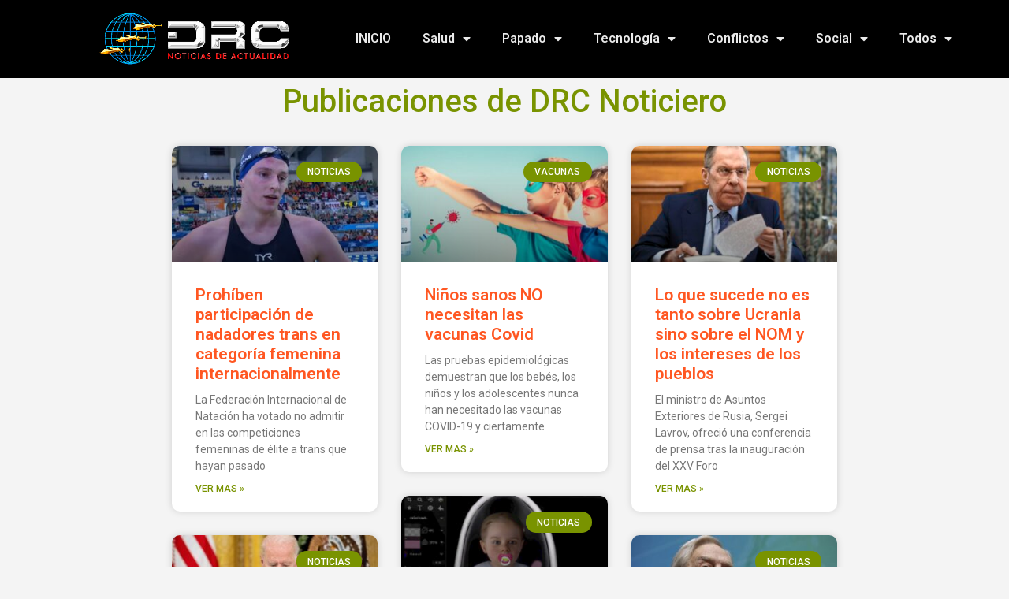

--- FILE ---
content_type: text/html; charset=UTF-8
request_url: https://drcnoticiero.com/author/drc-noticiero/page/249/
body_size: 14635
content:
<!doctype html><html lang="es"><head><meta charset="UTF-8"><meta name="viewport" content="width=device-width, initial-scale=1"><link rel="profile" href="https://gmpg.org/xfn/11"><meta name='robots' content='index, follow, max-image-preview:large, max-snippet:-1, max-video-preview:-1' /><meta property="og:title" content="DRC Noticiero"/><meta property="og:description" content="Noticias de Actualidad"/><meta property="og:image" content="https://drcnoticiero.com/wp-content/uploads/2022/07/lia-thomas-tras-ganar-las-500-yardas-libres.jpeg"/><meta property="og:image:width" content="1200" /><meta property="og:image:height" content="675" /><meta property="og:type" content="article"/><meta property="og:article:published_time" content="2022-07-13 21:28:07"/><meta property="og:article:modified_time" content="2022-07-15 22:27:01"/><meta property="og:article:tag" content="internacional"/><meta property="og:article:tag" content="nadadores"/><meta property="og:article:tag" content="trans"/><meta name="twitter:card" content="summary"><meta name="twitter:title" content="DRC Noticiero"/><meta name="twitter:description" content="Noticias de Actualidad"/><meta name="twitter:image" content="https://drcnoticiero.com/wp-content/uploads/2022/07/lia-thomas-tras-ganar-las-500-yardas-libres.jpeg"/><link media="all" href="https://drcnoticiero.com/wp-content/cache/autoptimize/css/autoptimize_54dd2fd383ec1c0e369260fe1c75403a.css" rel="stylesheet"><title>DRC Noticiero, autor en DRC Noticiero - Página 249 de 315</title><link rel="canonical" href="https://drcnoticiero.com/author/drc-noticiero/page/249/" /><link rel="prev" href="https://drcnoticiero.com/author/drc-noticiero/page/248/" /><link rel="next" href="https://drcnoticiero.com/author/drc-noticiero/page/250/" /><meta property="og:url" content="https://drcnoticiero.com/author/drc-noticiero/" /><meta property="og:site_name" content="DRC Noticiero" /><meta property="og:image" content="https://secure.gravatar.com/avatar/048936869054b65e0dd46d3d1a814e12?s=500&d=mm&r=g" /> <script type="application/ld+json" class="yoast-schema-graph">{"@context":"https://schema.org","@graph":[{"@type":"ProfilePage","@id":"https://drcnoticiero.com/author/drc-noticiero/","url":"https://drcnoticiero.com/author/drc-noticiero/page/249/","name":"DRC Noticiero, autor en DRC Noticiero - Página 249 de 315","isPartOf":{"@id":"https://drcnoticiero.com/#website"},"primaryImageOfPage":{"@id":"https://drcnoticiero.com/author/drc-noticiero/page/249/#primaryimage"},"image":{"@id":"https://drcnoticiero.com/author/drc-noticiero/page/249/#primaryimage"},"thumbnailUrl":"https://drcnoticiero.com/wp-content/uploads/2022/07/lia-thomas-tras-ganar-las-500-yardas-libres.jpeg","breadcrumb":{"@id":"https://drcnoticiero.com/author/drc-noticiero/page/249/#breadcrumb"},"inLanguage":"es","potentialAction":[{"@type":"ReadAction","target":["https://drcnoticiero.com/author/drc-noticiero/page/249/"]}]},{"@type":"ImageObject","inLanguage":"es","@id":"https://drcnoticiero.com/author/drc-noticiero/page/249/#primaryimage","url":"https://drcnoticiero.com/wp-content/uploads/2022/07/lia-thomas-tras-ganar-las-500-yardas-libres.jpeg","contentUrl":"https://drcnoticiero.com/wp-content/uploads/2022/07/lia-thomas-tras-ganar-las-500-yardas-libres.jpeg","width":1200,"height":675},{"@type":"BreadcrumbList","@id":"https://drcnoticiero.com/author/drc-noticiero/page/249/#breadcrumb","itemListElement":[{"@type":"ListItem","position":1,"name":"Portada","item":"https://drcnoticiero.com/"},{"@type":"ListItem","position":2,"name":"Archivo de DRC Noticiero"}]},{"@type":"WebSite","@id":"https://drcnoticiero.com/#website","url":"https://drcnoticiero.com/","name":"DRC Noticiero","description":"Noticias de Actualidad","publisher":{"@id":"https://drcnoticiero.com/#organization"},"potentialAction":[{"@type":"SearchAction","target":{"@type":"EntryPoint","urlTemplate":"https://drcnoticiero.com/?s={search_term_string}"},"query-input":{"@type":"PropertyValueSpecification","valueRequired":true,"valueName":"search_term_string"}}],"inLanguage":"es"},{"@type":"Organization","@id":"https://drcnoticiero.com/#organization","name":"Darío Raá","url":"https://drcnoticiero.com/","logo":{"@type":"ImageObject","inLanguage":"es","@id":"https://drcnoticiero.com/#/schema/logo/image/","url":"https://darioraa.com/wp-content/uploads/2021/02/Logo.png","contentUrl":"https://darioraa.com/wp-content/uploads/2021/02/Logo.png","width":501,"height":47,"caption":"Darío Raá"},"image":{"@id":"https://drcnoticiero.com/#/schema/logo/image/"}},{"@type":"Person","@id":"https://drcnoticiero.com/#/schema/person/1327ac15aec66892ecae531f86bdf4cc","name":"DRC Noticiero","image":{"@type":"ImageObject","inLanguage":"es","@id":"https://drcnoticiero.com/#/schema/person/image/","url":"https://secure.gravatar.com/avatar/048936869054b65e0dd46d3d1a814e12?s=96&d=mm&r=g","contentUrl":"https://secure.gravatar.com/avatar/048936869054b65e0dd46d3d1a814e12?s=96&d=mm&r=g","caption":"DRC Noticiero"},"mainEntityOfPage":{"@id":"https://drcnoticiero.com/author/drc-noticiero/"}}]}</script> <link href='https://fonts.gstatic.com' crossorigin rel='preconnect' /><link rel='stylesheet' id='elementor-post-7-css' href='https://drcnoticiero.com/wp-content/cache/autoptimize/css/autoptimize_single_9a8d9f299c7a081b31af099ba1780736.css?ver=1768005822' media='all' /><link rel='stylesheet' id='elementor-post-2361-css' href='https://drcnoticiero.com/wp-content/cache/autoptimize/css/autoptimize_single_18535163d1a7c93d2183c0947d25e703.css?ver=1768005823' media='all' /><link rel='stylesheet' id='elementor-post-35-css' href='https://drcnoticiero.com/wp-content/cache/autoptimize/css/autoptimize_single_58dd2e80fc9f791b478921de18eafea5.css?ver=1768005823' media='all' /><link rel='stylesheet' id='elementor-post-44-css' href='https://drcnoticiero.com/wp-content/cache/autoptimize/css/autoptimize_single_2439ea100ad11706b2a597217f0c3bbc.css?ver=1768007150' media='all' /><link rel='stylesheet' id='elementor-gf-roboto-css' href='https://fonts.googleapis.com/css?family=Roboto:100,100italic,200,200italic,300,300italic,400,400italic,500,500italic,600,600italic,700,700italic,800,800italic,900,900italic&#038;display=auto' media='all' /><link rel='stylesheet' id='elementor-gf-robotoslab-css' href='https://fonts.googleapis.com/css?family=Roboto+Slab:100,100italic,200,200italic,300,300italic,400,400italic,500,500italic,600,600italic,700,700italic,800,800italic,900,900italic&#038;display=auto' media='all' /> <script src="https://drcnoticiero.com/wp-includes/js/jquery/jquery.min.js?ver=3.7.1" id="jquery-core-js"></script> <link rel="https://api.w.org/" href="https://drcnoticiero.com/wp-json/" /><link rel="alternate" title="JSON" type="application/json" href="https://drcnoticiero.com/wp-json/wp/v2/users/4" /><meta name="generator" content="WordPress 6.6.2" />  <script async src="https://www.googletagmanager.com/gtag/js?id=G-1DMYLRBMCX"></script> <script>window.dataLayer = window.dataLayer || [];
			function gtag(){dataLayer.push(arguments);}
			gtag('js', new Date());
			gtag('config', 'G-1DMYLRBMCX');</script> <meta name="generator" content="Elementor 3.32.5; features: additional_custom_breakpoints; settings: css_print_method-external, google_font-enabled, font_display-auto"><meta name="theme-color" content="#FFFFFF"><link rel="icon" href="https://drcnoticiero.com/wp-content/uploads/2021/02/fabicondario.png" sizes="32x32" /><link rel="icon" href="https://drcnoticiero.com/wp-content/uploads/2021/02/fabicondario.png" sizes="192x192" /><link rel="apple-touch-icon" href="https://drcnoticiero.com/wp-content/uploads/2021/02/fabicondario.png" /><meta name="msapplication-TileImage" content="https://drcnoticiero.com/wp-content/uploads/2021/02/fabicondario.png" /></head><body class="archive paged author author-drc-noticiero author-4 wp-custom-logo paged-249 author-paged-249 elementor-page-44 elementor-default elementor-template-full-width elementor-kit-7"> <a class="skip-link screen-reader-text" href="#content"> Ir al contenido</a><header data-elementor-type="header" data-elementor-id="2361" class="elementor elementor-2361 elementor-location-header" data-elementor-post-type="elementor_library"><header class="elementor-section elementor-top-section elementor-element elementor-element-de8b332 elementor-section-full_width elementor-section-stretched she-header-yes elementor-section-height-default elementor-section-height-default" data-id="de8b332" data-element_type="section" data-settings="{&quot;background_background&quot;:&quot;classic&quot;,&quot;stretch_section&quot;:&quot;section-stretched&quot;,&quot;transparent&quot;:&quot;yes&quot;,&quot;scroll_distance&quot;:{&quot;unit&quot;:&quot;px&quot;,&quot;size&quot;:10,&quot;sizes&quot;:[]},&quot;shrink_header_logo&quot;:&quot;yes&quot;,&quot;custom_height_header_logo&quot;:{&quot;unit&quot;:&quot;px&quot;,&quot;size&quot;:47,&quot;sizes&quot;:[]},&quot;custom_height_header_logo_mobile&quot;:{&quot;unit&quot;:&quot;px&quot;,&quot;size&quot;:100,&quot;sizes&quot;:[]},&quot;transparent_on&quot;:[&quot;desktop&quot;,&quot;tablet&quot;,&quot;mobile&quot;],&quot;scroll_distance_tablet&quot;:{&quot;unit&quot;:&quot;px&quot;,&quot;size&quot;:&quot;&quot;,&quot;sizes&quot;:[]},&quot;scroll_distance_mobile&quot;:{&quot;unit&quot;:&quot;px&quot;,&quot;size&quot;:&quot;&quot;,&quot;sizes&quot;:[]},&quot;she_offset_top&quot;:{&quot;unit&quot;:&quot;px&quot;,&quot;size&quot;:0,&quot;sizes&quot;:[]},&quot;she_offset_top_tablet&quot;:{&quot;unit&quot;:&quot;px&quot;,&quot;size&quot;:&quot;&quot;,&quot;sizes&quot;:[]},&quot;she_offset_top_mobile&quot;:{&quot;unit&quot;:&quot;px&quot;,&quot;size&quot;:&quot;&quot;,&quot;sizes&quot;:[]},&quot;she_width&quot;:{&quot;unit&quot;:&quot;%&quot;,&quot;size&quot;:100,&quot;sizes&quot;:[]},&quot;she_width_tablet&quot;:{&quot;unit&quot;:&quot;px&quot;,&quot;size&quot;:&quot;&quot;,&quot;sizes&quot;:[]},&quot;she_width_mobile&quot;:{&quot;unit&quot;:&quot;px&quot;,&quot;size&quot;:&quot;&quot;,&quot;sizes&quot;:[]},&quot;she_padding&quot;:{&quot;unit&quot;:&quot;px&quot;,&quot;top&quot;:0,&quot;right&quot;:&quot;&quot;,&quot;bottom&quot;:0,&quot;left&quot;:&quot;&quot;,&quot;isLinked&quot;:true},&quot;she_padding_tablet&quot;:{&quot;unit&quot;:&quot;px&quot;,&quot;top&quot;:&quot;&quot;,&quot;right&quot;:&quot;&quot;,&quot;bottom&quot;:&quot;&quot;,&quot;left&quot;:&quot;&quot;,&quot;isLinked&quot;:true},&quot;she_padding_mobile&quot;:{&quot;unit&quot;:&quot;px&quot;,&quot;top&quot;:&quot;&quot;,&quot;right&quot;:&quot;&quot;,&quot;bottom&quot;:&quot;&quot;,&quot;left&quot;:&quot;&quot;,&quot;isLinked&quot;:true},&quot;custom_height_header_logo_tablet&quot;:{&quot;unit&quot;:&quot;px&quot;,&quot;size&quot;:&quot;&quot;,&quot;sizes&quot;:[]}}"><div class="elementor-container elementor-column-gap-default"><div class="elementor-column elementor-col-33 elementor-top-column elementor-element elementor-element-9fc6461" data-id="9fc6461" data-element_type="column"><div class="elementor-widget-wrap elementor-element-populated"><div class="elementor-element elementor-element-0007eff elementor-widget elementor-widget-image" data-id="0007eff" data-element_type="widget" data-widget_type="image.default"><div class="elementor-widget-container"> <a href="#ainicio"> <img fetchpriority="high" width="480" height="148" src="https://drcnoticiero.com/wp-content/uploads/2021/06/logo_drc25.png" class="attachment-medium_large size-medium_large wp-image-2325" alt="" srcset="https://drcnoticiero.com/wp-content/uploads/2021/06/logo_drc25.png 480w, https://drcnoticiero.com/wp-content/uploads/2021/06/logo_drc25-300x93.png 300w, https://drcnoticiero.com/wp-content/uploads/2021/06/logo_drc25-150x46.png 150w" sizes="(max-width: 480px) 100vw, 480px" /> </a></div></div></div></div><div class="elementor-column elementor-col-66 elementor-top-column elementor-element elementor-element-0dcf694" data-id="0dcf694" data-element_type="column"><div class="elementor-widget-wrap elementor-element-populated"><div class="elementor-element elementor-element-8ddea16 elementor-nav-menu__align-center elementor-nav-menu--dropdown-mobile elementor-nav-menu--stretch elementor-nav-menu__text-align-center elementor-nav-menu--toggle elementor-nav-menu--burger elementor-widget elementor-widget-nav-menu" data-id="8ddea16" data-element_type="widget" data-settings="{&quot;full_width&quot;:&quot;stretch&quot;,&quot;layout&quot;:&quot;horizontal&quot;,&quot;submenu_icon&quot;:{&quot;value&quot;:&quot;&lt;i class=\&quot;fas fa-caret-down\&quot; aria-hidden=\&quot;true\&quot;&gt;&lt;\/i&gt;&quot;,&quot;library&quot;:&quot;fa-solid&quot;},&quot;toggle&quot;:&quot;burger&quot;}" data-widget_type="nav-menu.default"><div class="elementor-widget-container"><nav aria-label="Menu" class="elementor-nav-menu--main elementor-nav-menu__container elementor-nav-menu--layout-horizontal e--pointer-underline e--animation-grow"><ul id="menu-1-8ddea16" class="elementor-nav-menu"><li class="menu-item menu-item-type-post_type menu-item-object-page menu-item-home menu-item-3252"><a href="https://drcnoticiero.com/" class="elementor-item">INICIO</a></li><li class="menu-item menu-item-type-custom menu-item-object-custom menu-item-has-children menu-item-2448"><a href="#asalud" class="elementor-item elementor-item-anchor">Salud</a><ul class="sub-menu elementor-nav-menu--dropdown"><li class="menu-item menu-item-type-taxonomy menu-item-object-category menu-item-3275"><a href="https://drcnoticiero.com/category/noticias/salud/vacunas/" class="elementor-sub-item">Vacunas</a></li><li class="menu-item menu-item-type-taxonomy menu-item-object-category menu-item-2347"><a href="https://drcnoticiero.com/category/noticias/salud/pandemia/" class="elementor-sub-item">Pandemia</a></li><li class="menu-item menu-item-type-taxonomy menu-item-object-category menu-item-2348"><a href="https://drcnoticiero.com/category/noticias/salud/alimentacion/" class="elementor-sub-item">Alimentación</a></li><li class="menu-item menu-item-type-taxonomy menu-item-object-category menu-item-2349"><a href="https://drcnoticiero.com/category/noticias/salud/enfermedades/" class="elementor-sub-item">Enfermedades</a></li><li class="menu-item menu-item-type-taxonomy menu-item-object-category menu-item-2350"><a href="https://drcnoticiero.com/category/noticias/salud/salud-fisica/" class="elementor-sub-item">Salud Física</a></li></ul></li><li class="menu-item menu-item-type-custom menu-item-object-custom menu-item-has-children menu-item-2449"><a href="#apapado" class="elementor-item elementor-item-anchor">Papado</a><ul class="sub-menu elementor-nav-menu--dropdown"><li class="menu-item menu-item-type-taxonomy menu-item-object-category menu-item-2344"><a href="https://drcnoticiero.com/category/noticias/papado/nuevo-orden-mundial/" class="elementor-sub-item">Nuevo Orden Mundial</a></li><li class="menu-item menu-item-type-taxonomy menu-item-object-category menu-item-2345"><a href="https://drcnoticiero.com/category/noticias/papado/homosexualismo/" class="elementor-sub-item">Homosexualismo</a></li></ul></li><li class="menu-item menu-item-type-custom menu-item-object-custom menu-item-has-children menu-item-2450"><a href="#atecnologia" class="elementor-item elementor-item-anchor">Tecnología</a><ul class="sub-menu elementor-nav-menu--dropdown"><li class="menu-item menu-item-type-taxonomy menu-item-object-category menu-item-2358"><a href="https://drcnoticiero.com/category/noticias/tecnologia/" class="elementor-sub-item">Tecnología</a></li></ul></li><li class="menu-item menu-item-type-custom menu-item-object-custom menu-item-has-children menu-item-2451"><a href="#aconflictos" class="elementor-item elementor-item-anchor">Conflictos</a><ul class="sub-menu elementor-nav-menu--dropdown"><li class="menu-item menu-item-type-taxonomy menu-item-object-category menu-item-2356"><a href="https://drcnoticiero.com/category/noticias/conflictos/desastres-naturales/" class="elementor-sub-item">Desastres Naturales</a></li><li class="menu-item menu-item-type-taxonomy menu-item-object-category menu-item-2357"><a href="https://drcnoticiero.com/category/noticias/conflictos/guerras/" class="elementor-sub-item">Bélicos</a></li></ul></li><li class="menu-item menu-item-type-custom menu-item-object-custom menu-item-has-children menu-item-2452"><a href="#asocial" class="elementor-item elementor-item-anchor">Social</a><ul class="sub-menu elementor-nav-menu--dropdown"><li class="menu-item menu-item-type-taxonomy menu-item-object-category menu-item-3276"><a href="https://drcnoticiero.com/category/noticias/social/restricciones-de-la-libertad/" class="elementor-sub-item">Restricciones de la Libertad</a></li><li class="menu-item menu-item-type-taxonomy menu-item-object-category menu-item-2352"><a href="https://drcnoticiero.com/category/noticias/social/economia/" class="elementor-sub-item">Economía</a></li><li class="menu-item menu-item-type-taxonomy menu-item-object-category menu-item-2353"><a href="https://drcnoticiero.com/category/noticias/social/politica/" class="elementor-sub-item">Política</a></li><li class="menu-item menu-item-type-taxonomy menu-item-object-category menu-item-2354"><a href="https://drcnoticiero.com/category/noticias/social/sociales/" class="elementor-sub-item">Sociales</a></li></ul></li><li class="menu-item menu-item-type-custom menu-item-object-custom menu-item-has-children menu-item-2445"><a href="#atodos" class="elementor-item elementor-item-anchor">Todos</a><ul class="sub-menu elementor-nav-menu--dropdown"><li class="menu-item menu-item-type-taxonomy menu-item-object-category menu-item-2360"><a href="https://drcnoticiero.com/category/noticias/" class="elementor-sub-item">Todos</a></li></ul></li></ul></nav><div class="elementor-menu-toggle" role="button" tabindex="0" aria-label="Menu Toggle" aria-expanded="false"> <i aria-hidden="true" role="presentation" class="elementor-menu-toggle__icon--open eicon-menu-bar"></i><i aria-hidden="true" role="presentation" class="elementor-menu-toggle__icon--close eicon-close"></i></div><nav class="elementor-nav-menu--dropdown elementor-nav-menu__container" aria-hidden="true"><ul id="menu-2-8ddea16" class="elementor-nav-menu"><li class="menu-item menu-item-type-post_type menu-item-object-page menu-item-home menu-item-3252"><a href="https://drcnoticiero.com/" class="elementor-item" tabindex="-1">INICIO</a></li><li class="menu-item menu-item-type-custom menu-item-object-custom menu-item-has-children menu-item-2448"><a href="#asalud" class="elementor-item elementor-item-anchor" tabindex="-1">Salud</a><ul class="sub-menu elementor-nav-menu--dropdown"><li class="menu-item menu-item-type-taxonomy menu-item-object-category menu-item-3275"><a href="https://drcnoticiero.com/category/noticias/salud/vacunas/" class="elementor-sub-item" tabindex="-1">Vacunas</a></li><li class="menu-item menu-item-type-taxonomy menu-item-object-category menu-item-2347"><a href="https://drcnoticiero.com/category/noticias/salud/pandemia/" class="elementor-sub-item" tabindex="-1">Pandemia</a></li><li class="menu-item menu-item-type-taxonomy menu-item-object-category menu-item-2348"><a href="https://drcnoticiero.com/category/noticias/salud/alimentacion/" class="elementor-sub-item" tabindex="-1">Alimentación</a></li><li class="menu-item menu-item-type-taxonomy menu-item-object-category menu-item-2349"><a href="https://drcnoticiero.com/category/noticias/salud/enfermedades/" class="elementor-sub-item" tabindex="-1">Enfermedades</a></li><li class="menu-item menu-item-type-taxonomy menu-item-object-category menu-item-2350"><a href="https://drcnoticiero.com/category/noticias/salud/salud-fisica/" class="elementor-sub-item" tabindex="-1">Salud Física</a></li></ul></li><li class="menu-item menu-item-type-custom menu-item-object-custom menu-item-has-children menu-item-2449"><a href="#apapado" class="elementor-item elementor-item-anchor" tabindex="-1">Papado</a><ul class="sub-menu elementor-nav-menu--dropdown"><li class="menu-item menu-item-type-taxonomy menu-item-object-category menu-item-2344"><a href="https://drcnoticiero.com/category/noticias/papado/nuevo-orden-mundial/" class="elementor-sub-item" tabindex="-1">Nuevo Orden Mundial</a></li><li class="menu-item menu-item-type-taxonomy menu-item-object-category menu-item-2345"><a href="https://drcnoticiero.com/category/noticias/papado/homosexualismo/" class="elementor-sub-item" tabindex="-1">Homosexualismo</a></li></ul></li><li class="menu-item menu-item-type-custom menu-item-object-custom menu-item-has-children menu-item-2450"><a href="#atecnologia" class="elementor-item elementor-item-anchor" tabindex="-1">Tecnología</a><ul class="sub-menu elementor-nav-menu--dropdown"><li class="menu-item menu-item-type-taxonomy menu-item-object-category menu-item-2358"><a href="https://drcnoticiero.com/category/noticias/tecnologia/" class="elementor-sub-item" tabindex="-1">Tecnología</a></li></ul></li><li class="menu-item menu-item-type-custom menu-item-object-custom menu-item-has-children menu-item-2451"><a href="#aconflictos" class="elementor-item elementor-item-anchor" tabindex="-1">Conflictos</a><ul class="sub-menu elementor-nav-menu--dropdown"><li class="menu-item menu-item-type-taxonomy menu-item-object-category menu-item-2356"><a href="https://drcnoticiero.com/category/noticias/conflictos/desastres-naturales/" class="elementor-sub-item" tabindex="-1">Desastres Naturales</a></li><li class="menu-item menu-item-type-taxonomy menu-item-object-category menu-item-2357"><a href="https://drcnoticiero.com/category/noticias/conflictos/guerras/" class="elementor-sub-item" tabindex="-1">Bélicos</a></li></ul></li><li class="menu-item menu-item-type-custom menu-item-object-custom menu-item-has-children menu-item-2452"><a href="#asocial" class="elementor-item elementor-item-anchor" tabindex="-1">Social</a><ul class="sub-menu elementor-nav-menu--dropdown"><li class="menu-item menu-item-type-taxonomy menu-item-object-category menu-item-3276"><a href="https://drcnoticiero.com/category/noticias/social/restricciones-de-la-libertad/" class="elementor-sub-item" tabindex="-1">Restricciones de la Libertad</a></li><li class="menu-item menu-item-type-taxonomy menu-item-object-category menu-item-2352"><a href="https://drcnoticiero.com/category/noticias/social/economia/" class="elementor-sub-item" tabindex="-1">Economía</a></li><li class="menu-item menu-item-type-taxonomy menu-item-object-category menu-item-2353"><a href="https://drcnoticiero.com/category/noticias/social/politica/" class="elementor-sub-item" tabindex="-1">Política</a></li><li class="menu-item menu-item-type-taxonomy menu-item-object-category menu-item-2354"><a href="https://drcnoticiero.com/category/noticias/social/sociales/" class="elementor-sub-item" tabindex="-1">Sociales</a></li></ul></li><li class="menu-item menu-item-type-custom menu-item-object-custom menu-item-has-children menu-item-2445"><a href="#atodos" class="elementor-item elementor-item-anchor" tabindex="-1">Todos</a><ul class="sub-menu elementor-nav-menu--dropdown"><li class="menu-item menu-item-type-taxonomy menu-item-object-category menu-item-2360"><a href="https://drcnoticiero.com/category/noticias/" class="elementor-sub-item" tabindex="-1">Todos</a></li></ul></li></ul></nav></div></div></div></div></div></header></header><div data-elementor-type="archive" data-elementor-id="44" class="elementor elementor-44 elementor-location-archive" data-elementor-post-type="elementor_library"><section class="elementor-section elementor-top-section elementor-element elementor-element-21b9f370 elementor-section-boxed elementor-section-height-default elementor-section-height-default" data-id="21b9f370" data-element_type="section"><div class="elementor-container elementor-column-gap-default"><div class="elementor-column elementor-col-100 elementor-top-column elementor-element elementor-element-494c48b7" data-id="494c48b7" data-element_type="column"><div class="elementor-widget-wrap elementor-element-populated"><div class="elementor-element elementor-element-1b8a4a4a elementor-widget elementor-widget-theme-archive-title elementor-page-title elementor-widget-heading" data-id="1b8a4a4a" data-element_type="widget" data-widget_type="theme-archive-title.default"><div class="elementor-widget-container"><h1 class="elementor-heading-title elementor-size-default">Publicaciones de <span class="vcard">DRC Noticiero</span></h1></div></div><div class="elementor-element elementor-element-19f92bb5 elementor-posts--align-left elementor-grid-3 elementor-grid-tablet-2 elementor-grid-mobile-1 elementor-posts--thumbnail-top elementor-card-shadow-yes elementor-posts__hover-gradient elementor-widget elementor-widget-archive-posts" data-id="19f92bb5" data-element_type="widget" data-settings="{&quot;archive_cards_row_gap&quot;:{&quot;unit&quot;:&quot;px&quot;,&quot;size&quot;:30,&quot;sizes&quot;:[]},&quot;archive_cards_masonry&quot;:&quot;yes&quot;,&quot;pagination_type&quot;:&quot;numbers_and_prev_next&quot;,&quot;archive_cards_columns&quot;:&quot;3&quot;,&quot;archive_cards_columns_tablet&quot;:&quot;2&quot;,&quot;archive_cards_columns_mobile&quot;:&quot;1&quot;,&quot;archive_cards_row_gap_tablet&quot;:{&quot;unit&quot;:&quot;px&quot;,&quot;size&quot;:&quot;&quot;,&quot;sizes&quot;:[]},&quot;archive_cards_row_gap_mobile&quot;:{&quot;unit&quot;:&quot;px&quot;,&quot;size&quot;:&quot;&quot;,&quot;sizes&quot;:[]}}" data-widget_type="archive-posts.archive_cards"><div class="elementor-widget-container"><div class="elementor-posts-container elementor-posts elementor-posts--skin-cards elementor-grid" role="list"><article class="elementor-post elementor-grid-item post-7416 post type-post status-publish format-standard has-post-thumbnail hentry category-noticias category-homosexualismo tag-internacional tag-nadadores tag-trans" role="listitem"><div class="elementor-post__card"> <a class="elementor-post__thumbnail__link" href="https://drcnoticiero.com/prohiben-participacion-de-nadadores-trans-en-categoria-femenina-internacionalmente/" tabindex="-1" target="_blank"><div class="elementor-post__thumbnail"><img width="300" height="169" src="https://drcnoticiero.com/wp-content/uploads/2022/07/lia-thomas-tras-ganar-las-500-yardas-libres-300x169.jpeg" class="attachment-medium size-medium wp-image-7417" alt="" decoding="async" srcset="https://drcnoticiero.com/wp-content/uploads/2022/07/lia-thomas-tras-ganar-las-500-yardas-libres-300x169.jpeg 300w, https://drcnoticiero.com/wp-content/uploads/2022/07/lia-thomas-tras-ganar-las-500-yardas-libres-1024x576.jpeg 1024w, https://drcnoticiero.com/wp-content/uploads/2022/07/lia-thomas-tras-ganar-las-500-yardas-libres-150x84.jpeg 150w, https://drcnoticiero.com/wp-content/uploads/2022/07/lia-thomas-tras-ganar-las-500-yardas-libres-768x432.jpeg 768w, https://drcnoticiero.com/wp-content/uploads/2022/07/lia-thomas-tras-ganar-las-500-yardas-libres.jpeg 1200w" sizes="(max-width: 300px) 100vw, 300px" /></div></a><div class="elementor-post__badge">Noticias</div><div class="elementor-post__text"><h1 class="elementor-post__title"> <a href="https://drcnoticiero.com/prohiben-participacion-de-nadadores-trans-en-categoria-femenina-internacionalmente/" target=&quot;_blank&quot;> Prohíben participación de nadadores trans en categoría femenina internacionalmente </a></h1><div class="elementor-post__excerpt"><p>La Federación Internacional de Natación ha votado no admitir en las competiciones femeninas de élite a trans que hayan pasado</p></div> <a class="elementor-post__read-more" href="https://drcnoticiero.com/prohiben-participacion-de-nadadores-trans-en-categoria-femenina-internacionalmente/" aria-label="Read more about Prohíben participación de nadadores trans en categoría femenina internacionalmente" tabindex="-1" target="_blank"> Ver Mas » </a></div></div></article><article class="elementor-post elementor-grid-item post-7413 post type-post status-publish format-standard has-post-thumbnail hentry category-vacunas category-noticias category-pandemia tag-ninos tag-covid tag-vacunas" role="listitem"><div class="elementor-post__card"> <a class="elementor-post__thumbnail__link" href="https://drcnoticiero.com/ninos-sanos-no-necesitan-las-vacunas-covid/" tabindex="-1" target="_blank"><div class="elementor-post__thumbnail"><img width="300" height="169" src="https://drcnoticiero.com/wp-content/uploads/2022/07/pfizer-vacuna-ninos-5-11-anos-covid-1200x900-1-300x169.jpg" class="attachment-medium size-medium wp-image-7414" alt="" decoding="async" srcset="https://drcnoticiero.com/wp-content/uploads/2022/07/pfizer-vacuna-ninos-5-11-anos-covid-1200x900-1-300x169.jpg 300w, https://drcnoticiero.com/wp-content/uploads/2022/07/pfizer-vacuna-ninos-5-11-anos-covid-1200x900-1-1024x576.jpg 1024w, https://drcnoticiero.com/wp-content/uploads/2022/07/pfizer-vacuna-ninos-5-11-anos-covid-1200x900-1-150x84.jpg 150w, https://drcnoticiero.com/wp-content/uploads/2022/07/pfizer-vacuna-ninos-5-11-anos-covid-1200x900-1-768x432.jpg 768w, https://drcnoticiero.com/wp-content/uploads/2022/07/pfizer-vacuna-ninos-5-11-anos-covid-1200x900-1.jpg 1201w" sizes="(max-width: 300px) 100vw, 300px" /></div></a><div class="elementor-post__badge">Vacunas</div><div class="elementor-post__text"><h1 class="elementor-post__title"> <a href="https://drcnoticiero.com/ninos-sanos-no-necesitan-las-vacunas-covid/" target=&quot;_blank&quot;> Niños sanos NO necesitan las vacunas Covid </a></h1><div class="elementor-post__excerpt"><p>Las pruebas epidemiológicas demuestran que los bebés, los niños y los adolescentes nunca han necesitado las vacunas COVID-19 y ciertamente</p></div> <a class="elementor-post__read-more" href="https://drcnoticiero.com/ninos-sanos-no-necesitan-las-vacunas-covid/" aria-label="Read more about Niños sanos NO necesitan las vacunas Covid" tabindex="-1" target="_blank"> Ver Mas » </a></div></div></article><article class="elementor-post elementor-grid-item post-7410 post type-post status-publish format-standard has-post-thumbnail hentry category-noticias category-politica tag-ucrania tag-rusia tag-nom" role="listitem"><div class="elementor-post__card"> <a class="elementor-post__thumbnail__link" href="https://drcnoticiero.com/lo-que-sucede-no-es-tanto-sobre-ucrania-sino-sobre-el-nom-y-los-intereses-de-los-pueblos/" tabindex="-1" target="_blank"><div class="elementor-post__thumbnail"><img loading="lazy" width="300" height="169" src="https://drcnoticiero.com/wp-content/uploads/2022/07/Sergei-LavrovZBZ4XU2W6B7TZY-300x169.jpg" class="attachment-medium size-medium wp-image-7411" alt="" decoding="async" srcset="https://drcnoticiero.com/wp-content/uploads/2022/07/Sergei-LavrovZBZ4XU2W6B7TZY-300x169.jpg 300w, https://drcnoticiero.com/wp-content/uploads/2022/07/Sergei-LavrovZBZ4XU2W6B7TZY-1024x576.jpg 1024w, https://drcnoticiero.com/wp-content/uploads/2022/07/Sergei-LavrovZBZ4XU2W6B7TZY-150x84.jpg 150w, https://drcnoticiero.com/wp-content/uploads/2022/07/Sergei-LavrovZBZ4XU2W6B7TZY-768x432.jpg 768w, https://drcnoticiero.com/wp-content/uploads/2022/07/Sergei-LavrovZBZ4XU2W6B7TZY.jpg 1200w" sizes="(max-width: 300px) 100vw, 300px" /></div></a><div class="elementor-post__badge">Noticias</div><div class="elementor-post__text"><h1 class="elementor-post__title"> <a href="https://drcnoticiero.com/lo-que-sucede-no-es-tanto-sobre-ucrania-sino-sobre-el-nom-y-los-intereses-de-los-pueblos/" target=&quot;_blank&quot;> Lo que sucede no es tanto sobre Ucrania sino sobre el NOM y los intereses de los pueblos </a></h1><div class="elementor-post__excerpt"><p>El ministro de Asuntos Exteriores de Rusia, Sergei Lavrov, ofreció una conferencia de prensa tras la inauguración del XXV Foro</p></div> <a class="elementor-post__read-more" href="https://drcnoticiero.com/lo-que-sucede-no-es-tanto-sobre-ucrania-sino-sobre-el-nom-y-los-intereses-de-los-pueblos/" aria-label="Read more about Lo que sucede no es tanto sobre Ucrania sino sobre el NOM y los intereses de los pueblos" tabindex="-1" target="_blank"> Ver Mas » </a></div></div></article><article class="elementor-post elementor-grid-item post-7407 post type-post status-publish format-standard has-post-thumbnail hentry category-noticias category-homosexualismo category-politica tag-politica tag-transgenero tag-biden" role="listitem"><div class="elementor-post__card"> <a class="elementor-post__thumbnail__link" href="https://drcnoticiero.com/politica-transgenero-de-biden-promueve-el-abuso-de-menores/" tabindex="-1" target="_blank"><div class="elementor-post__thumbnail"><img loading="lazy" width="300" height="200" src="https://drcnoticiero.com/wp-content/uploads/2022/07/biden-300x200.jpg" class="attachment-medium size-medium wp-image-7408" alt="" decoding="async" srcset="https://drcnoticiero.com/wp-content/uploads/2022/07/biden-300x200.jpg 300w, https://drcnoticiero.com/wp-content/uploads/2022/07/biden-150x100.jpg 150w, https://drcnoticiero.com/wp-content/uploads/2022/07/biden-768x512.jpg 768w, https://drcnoticiero.com/wp-content/uploads/2022/07/biden.jpg 800w" sizes="(max-width: 300px) 100vw, 300px" /></div></a><div class="elementor-post__badge">Noticias</div><div class="elementor-post__text"><h1 class="elementor-post__title"> <a href="https://drcnoticiero.com/politica-transgenero-de-biden-promueve-el-abuso-de-menores/" target=&quot;_blank&quot;> Política Transgénero de Biden promueve el abuso de menores </a></h1><div class="elementor-post__excerpt"><p>El presidente de la Liga Católica, Bill Donohue, dijo el miércoles que la nueva política del presidente Joe Biden para</p></div> <a class="elementor-post__read-more" href="https://drcnoticiero.com/politica-transgenero-de-biden-promueve-el-abuso-de-menores/" aria-label="Read more about Política Transgénero de Biden promueve el abuso de menores" tabindex="-1" target="_blank"> Ver Mas » </a></div></div></article><article class="elementor-post elementor-grid-item post-7404 post type-post status-publish format-standard has-post-thumbnail hentry category-noticias category-tecnologia tag-transhumanismo tag-436 tag-gobierno" role="listitem"><div class="elementor-post__card"> <a class="elementor-post__thumbnail__link" href="https://drcnoticiero.com/en-el-2075-1-de-5-bebes-sera-virtual-segun-ex-asesor-del-gobierno/" tabindex="-1" target="_blank"><div class="elementor-post__thumbnail"><img loading="lazy" width="300" height="169" src="https://drcnoticiero.com/wp-content/uploads/2022/07/7275_nino-300x169.jpg" class="attachment-medium size-medium wp-image-7405" alt="" decoding="async" srcset="https://drcnoticiero.com/wp-content/uploads/2022/07/7275_nino-300x169.jpg 300w, https://drcnoticiero.com/wp-content/uploads/2022/07/7275_nino-1024x576.jpg 1024w, https://drcnoticiero.com/wp-content/uploads/2022/07/7275_nino-150x84.jpg 150w, https://drcnoticiero.com/wp-content/uploads/2022/07/7275_nino-768x432.jpg 768w, https://drcnoticiero.com/wp-content/uploads/2022/07/7275_nino.jpg 1200w" sizes="(max-width: 300px) 100vw, 300px" /></div></a><div class="elementor-post__badge">Noticias</div><div class="elementor-post__text"><h1 class="elementor-post__title"> <a href="https://drcnoticiero.com/en-el-2075-1-de-5-bebes-sera-virtual-segun-ex-asesor-del-gobierno/" target=&quot;_blank&quot;> En el 2075, 1 de 5 bebés será virtual según ex asesor del gobierno </a></h1><div class="elementor-post__excerpt"><p>Los “niños virtuales” se proponen como una solución viable a la superpoblación, según una destacada autoridad en inteligencia artificial y</p></div> <a class="elementor-post__read-more" href="https://drcnoticiero.com/en-el-2075-1-de-5-bebes-sera-virtual-segun-ex-asesor-del-gobierno/" aria-label="Read more about En el 2075, 1 de 5 bebés será virtual según ex asesor del gobierno" tabindex="-1" target="_blank"> Ver Mas » </a></div></div></article><article class="elementor-post elementor-grid-item post-7401 post type-post status-publish format-standard has-post-thumbnail hentry category-noticias category-politica tag-soros tag-radio tag-eeuu" role="listitem"><div class="elementor-post__card"> <a class="elementor-post__thumbnail__link" href="https://drcnoticiero.com/george-soros-compra-todas-las-estaciones-radiales-de-habla-hispana-en-ee-uu/" tabindex="-1" target="_blank"><div class="elementor-post__thumbnail"><img loading="lazy" width="300" height="170" src="https://drcnoticiero.com/wp-content/uploads/2022/07/SOROSHANDS-300x170.jpg" class="attachment-medium size-medium wp-image-7402" alt="" decoding="async" srcset="https://drcnoticiero.com/wp-content/uploads/2022/07/SOROSHANDS-300x170.jpg 300w, https://drcnoticiero.com/wp-content/uploads/2022/07/SOROSHANDS-1024x580.jpg 1024w, https://drcnoticiero.com/wp-content/uploads/2022/07/SOROSHANDS-150x85.jpg 150w, https://drcnoticiero.com/wp-content/uploads/2022/07/SOROSHANDS-768x435.jpg 768w, https://drcnoticiero.com/wp-content/uploads/2022/07/SOROSHANDS.jpg 1200w" sizes="(max-width: 300px) 100vw, 300px" /></div></a><div class="elementor-post__badge">Noticias</div><div class="elementor-post__text"><h1 class="elementor-post__title"> <a href="https://drcnoticiero.com/george-soros-compra-todas-las-estaciones-radiales-de-habla-hispana-en-ee-uu/" target=&quot;_blank&quot;> George Soros compra todas las estaciones radiales de habla hispana en EE.UU </a></h1><div class="elementor-post__excerpt"><p>George Soros ha comenzado a comprar silenciosamente estaciones de radio de habla hispana en todo Estados Unidos antes de las</p></div> <a class="elementor-post__read-more" href="https://drcnoticiero.com/george-soros-compra-todas-las-estaciones-radiales-de-habla-hispana-en-ee-uu/" aria-label="Read more about George Soros compra todas las estaciones radiales de habla hispana en EE.UU" tabindex="-1" target="_blank"> Ver Mas » </a></div></div></article><article class="elementor-post elementor-grid-item post-7398 post type-post status-publish format-standard has-post-thumbnail hentry category-noticias category-nuevo-orden-mundial tag-ideologias tag-totalitarismo tag-transhumanistas" role="listitem"><div class="elementor-post__card"> <a class="elementor-post__thumbnail__link" href="https://drcnoticiero.com/hay-agenda-para-implementar-totalitarismo-global-basado-en-ideologias-tecnocraticas-y-transhumanistas/" tabindex="-1" target="_blank"><div class="elementor-post__thumbnail"><img loading="lazy" width="300" height="169" src="https://drcnoticiero.com/wp-content/uploads/2022/07/PATRIC-WOODmaxresdefault-300x169.jpg" class="attachment-medium size-medium wp-image-7399" alt="" decoding="async" srcset="https://drcnoticiero.com/wp-content/uploads/2022/07/PATRIC-WOODmaxresdefault-300x169.jpg 300w, https://drcnoticiero.com/wp-content/uploads/2022/07/PATRIC-WOODmaxresdefault-1024x576.jpg 1024w, https://drcnoticiero.com/wp-content/uploads/2022/07/PATRIC-WOODmaxresdefault-150x84.jpg 150w, https://drcnoticiero.com/wp-content/uploads/2022/07/PATRIC-WOODmaxresdefault-768x432.jpg 768w, https://drcnoticiero.com/wp-content/uploads/2022/07/PATRIC-WOODmaxresdefault.jpg 1280w" sizes="(max-width: 300px) 100vw, 300px" /></div></a><div class="elementor-post__badge">Noticias</div><div class="elementor-post__text"><h1 class="elementor-post__title"> <a href="https://drcnoticiero.com/hay-agenda-para-implementar-totalitarismo-global-basado-en-ideologias-tecnocraticas-y-transhumanistas/" target=&quot;_blank&quot;> Hay agenda para implementar totalitarismo global basado en ideologías tecnocráticas y transhumanistas </a></h1><div class="elementor-post__excerpt"><p>Se ha vuelto absolutamente crucial comprender a qué nos enfrentamos globalmente y quién es el responsable del aumento del totalitarismo</p></div> <a class="elementor-post__read-more" href="https://drcnoticiero.com/hay-agenda-para-implementar-totalitarismo-global-basado-en-ideologias-tecnocraticas-y-transhumanistas/" aria-label="Read more about Hay agenda para implementar totalitarismo global basado en ideologías tecnocráticas y transhumanistas" tabindex="-1" target="_blank"> Ver Mas » </a></div></div></article><article class="elementor-post elementor-grid-item post-7395 post type-post status-publish format-standard has-post-thumbnail hentry category-restricciones-de-la-libertad category-noticias category-sociales tag-usuarios tag-nsa tag-internet tag-datos" role="listitem"><div class="elementor-post__card"> <a class="elementor-post__thumbnail__link" href="https://drcnoticiero.com/nsa-robo-de-forma-remota-mas-de-97-000-millones-de-datos-de-usuarios-en-internet-y-millones-de-registros-telefonicos/" tabindex="-1" target="_blank"><div class="elementor-post__thumbnail"><img loading="lazy" width="300" height="169" src="https://drcnoticiero.com/wp-content/uploads/2022/07/AA2D8ED2-2A3F-4BE1-89BD-22794CC36334_cx0_cy8_cw0_w1200_r1-300x169.jpg" class="attachment-medium size-medium wp-image-7396" alt="" decoding="async" srcset="https://drcnoticiero.com/wp-content/uploads/2022/07/AA2D8ED2-2A3F-4BE1-89BD-22794CC36334_cx0_cy8_cw0_w1200_r1-300x169.jpg 300w, https://drcnoticiero.com/wp-content/uploads/2022/07/AA2D8ED2-2A3F-4BE1-89BD-22794CC36334_cx0_cy8_cw0_w1200_r1-1024x576.jpg 1024w, https://drcnoticiero.com/wp-content/uploads/2022/07/AA2D8ED2-2A3F-4BE1-89BD-22794CC36334_cx0_cy8_cw0_w1200_r1-150x84.jpg 150w, https://drcnoticiero.com/wp-content/uploads/2022/07/AA2D8ED2-2A3F-4BE1-89BD-22794CC36334_cx0_cy8_cw0_w1200_r1-768x432.jpg 768w, https://drcnoticiero.com/wp-content/uploads/2022/07/AA2D8ED2-2A3F-4BE1-89BD-22794CC36334_cx0_cy8_cw0_w1200_r1.jpg 1200w" sizes="(max-width: 300px) 100vw, 300px" /></div></a><div class="elementor-post__badge">Restricciones de la Libertad</div><div class="elementor-post__text"><h1 class="elementor-post__title"> <a href="https://drcnoticiero.com/nsa-robo-de-forma-remota-mas-de-97-000-millones-de-datos-de-usuarios-en-internet-y-millones-de-registros-telefonicos/" target=&quot;_blank&quot;> NSA robo de forma remota mas de 97.000 millones de datos de usuarios en internet y millones de registros telefónicos </a></h1><div class="elementor-post__excerpt"><p>Las agencias cibernéticas gubernamentales y militares de EE. UU. han robado de forma remota más de 97 000 millones de</p></div> <a class="elementor-post__read-more" href="https://drcnoticiero.com/nsa-robo-de-forma-remota-mas-de-97-000-millones-de-datos-de-usuarios-en-internet-y-millones-de-registros-telefonicos/" aria-label="Read more about NSA robo de forma remota mas de 97.000 millones de datos de usuarios en internet y millones de registros telefónicos" tabindex="-1" target="_blank"> Ver Mas » </a></div></div></article><article class="elementor-post elementor-grid-item post-7392 post type-post status-publish format-standard has-post-thumbnail hentry category-noticias category-social category-tecnologia tag-espian tag-aplicaciones tag-ninos" role="listitem"><div class="elementor-post__card"> <a class="elementor-post__thumbnail__link" href="https://drcnoticiero.com/populares-aplicaciones-espian-a-los-ninos/" tabindex="-1" target="_blank"><div class="elementor-post__thumbnail"><img loading="lazy" width="300" height="156" src="https://drcnoticiero.com/wp-content/uploads/2022/07/tech-apps-spying-kids-feature-800x417-1-300x156.jpg" class="attachment-medium size-medium wp-image-7393" alt="" decoding="async" srcset="https://drcnoticiero.com/wp-content/uploads/2022/07/tech-apps-spying-kids-feature-800x417-1-300x156.jpg 300w, https://drcnoticiero.com/wp-content/uploads/2022/07/tech-apps-spying-kids-feature-800x417-1-150x78.jpg 150w, https://drcnoticiero.com/wp-content/uploads/2022/07/tech-apps-spying-kids-feature-800x417-1-768x400.jpg 768w, https://drcnoticiero.com/wp-content/uploads/2022/07/tech-apps-spying-kids-feature-800x417-1.jpg 800w" sizes="(max-width: 300px) 100vw, 300px" /></div></a><div class="elementor-post__badge">Noticias</div><div class="elementor-post__text"><h1 class="elementor-post__title"> <a href="https://drcnoticiero.com/populares-aplicaciones-espian-a-los-ninos/" target=&quot;_blank&quot;> Populares aplicaciones espían a los niños </a></h1><div class="elementor-post__excerpt"><p>Un nuevo estudio que demuestra que las empresas tecnológicas recopilan datos de las aplicaciones de Apple y Google -en su mayoría utilizadas</p></div> <a class="elementor-post__read-more" href="https://drcnoticiero.com/populares-aplicaciones-espian-a-los-ninos/" aria-label="Read more about Populares aplicaciones espían a los niños" tabindex="-1" target="_blank"> Ver Mas » </a></div></div></article></div><div class="e-load-more-anchor" data-page="249" data-max-page="315" data-next-page="https://drcnoticiero.com/author/drc-noticiero/page/250/"></div><nav class="elementor-pagination" aria-label="Pagination"> <a class="page-numbers prev" href="https://drcnoticiero.com/author/drc-noticiero/page/248/">&laquo; Anterior</a> <a class="page-numbers" href="https://drcnoticiero.com/author/drc-noticiero/"><span class="elementor-screen-only">Page</span>1</a> <span class="page-numbers dots">&hellip;</span> <a class="page-numbers" href="https://drcnoticiero.com/author/drc-noticiero/page/247/"><span class="elementor-screen-only">Page</span>247</a> <a class="page-numbers" href="https://drcnoticiero.com/author/drc-noticiero/page/248/"><span class="elementor-screen-only">Page</span>248</a> <span aria-current="page" class="page-numbers current"><span class="elementor-screen-only">Page</span>249</span> <a class="page-numbers" href="https://drcnoticiero.com/author/drc-noticiero/page/250/"><span class="elementor-screen-only">Page</span>250</a> <a class="page-numbers" href="https://drcnoticiero.com/author/drc-noticiero/page/251/"><span class="elementor-screen-only">Page</span>251</a> <span class="page-numbers dots">&hellip;</span> <a class="page-numbers" href="https://drcnoticiero.com/author/drc-noticiero/page/315/"><span class="elementor-screen-only">Page</span>315</a> <a class="page-numbers next" href="https://drcnoticiero.com/author/drc-noticiero/page/250/">Siguiente &raquo;</a></nav></div></div></div></div></div></section></div><footer data-elementor-type="footer" data-elementor-id="35" class="elementor elementor-35 elementor-location-footer" data-elementor-post-type="elementor_library"><section class="elementor-section elementor-top-section elementor-element elementor-element-63d669cd elementor-section-boxed elementor-section-height-default elementor-section-height-default" data-id="63d669cd" data-element_type="section" data-settings="{&quot;background_background&quot;:&quot;classic&quot;}"><div class="elementor-container elementor-column-gap-default"><div class="elementor-column elementor-col-33 elementor-top-column elementor-element elementor-element-71f4a219" data-id="71f4a219" data-element_type="column"><div class="elementor-widget-wrap elementor-element-populated"><div class="elementor-element elementor-element-3f43004c elementor-widget elementor-widget-theme-site-logo elementor-widget-image" data-id="3f43004c" data-element_type="widget" data-widget_type="theme-site-logo.default"><div class="elementor-widget-container"> <a href="https://drcnoticiero.com"> <img loading="lazy" width="480" height="148" src="https://drcnoticiero.com/wp-content/uploads/2021/06/logo_drc25.png" class="attachment-full size-full wp-image-2325" alt="" srcset="https://drcnoticiero.com/wp-content/uploads/2021/06/logo_drc25.png 480w, https://drcnoticiero.com/wp-content/uploads/2021/06/logo_drc25-300x93.png 300w, https://drcnoticiero.com/wp-content/uploads/2021/06/logo_drc25-150x46.png 150w" sizes="(max-width: 480px) 100vw, 480px" /> </a></div></div></div></div><div class="elementor-column elementor-col-33 elementor-top-column elementor-element elementor-element-2df253af" data-id="2df253af" data-element_type="column"><div class="elementor-widget-wrap elementor-element-populated"><div class="elementor-element elementor-element-136b2e5e elementor-shape-circle elementor-grid-2 e-grid-align-center elementor-widget elementor-widget-social-icons" data-id="136b2e5e" data-element_type="widget" data-widget_type="social-icons.default"><div class="elementor-widget-container"><div class="elementor-social-icons-wrapper elementor-grid" role="list"> <span class="elementor-grid-item" role="listitem"> <a class="elementor-icon elementor-social-icon elementor-social-icon-facebook elementor-repeater-item-58e74c3" href="https://www.facebook.com/elultimollamadodivino" target="_blank"> <span class="elementor-screen-only">Facebook</span> <i aria-hidden="true" class="fab fa-facebook"></i> </a> </span> <span class="elementor-grid-item" role="listitem"> <a class="elementor-icon elementor-social-icon elementor-social-icon-twitter elementor-repeater-item-8d39b44" href="https://twitter.com/Jeremi33245699" target="_blank"> <span class="elementor-screen-only">Twitter</span> <i aria-hidden="true" class="fab fa-twitter"></i> </a> </span> <span class="elementor-grid-item" role="listitem"> <a class="elementor-icon elementor-social-icon elementor-social-icon-youtube elementor-repeater-item-6272296" href="https://www.youtube.com/channel/UCBhoJGOXNu55GFN-tdAT15Q" target="_blank"> <span class="elementor-screen-only">Youtube</span> <i aria-hidden="true" class="fab fa-youtube"></i> </a> </span> <span class="elementor-grid-item" role="listitem"> <a class="elementor-icon elementor-social-icon elementor-social-icon-spotify elementor-repeater-item-fa135f8" href="https://open.spotify.com/show/5PKYfUdEzMMYA3wovFF1hb?si=-QpKCi85RMyiQAVyJIGM7A" target="_blank"> <span class="elementor-screen-only">Spotify</span> <i aria-hidden="true" class="fab fa-spotify"></i> </a> </span></div></div></div></div></div><div class="elementor-column elementor-col-33 elementor-top-column elementor-element elementor-element-2d5a03bb" data-id="2d5a03bb" data-element_type="column"><div class="elementor-widget-wrap elementor-element-populated"><div class="elementor-element elementor-element-58bb73d elementor-widget elementor-widget-sitemap" data-id="58bb73d" data-element_type="widget" data-widget_type="sitemap.default"><div class="elementor-widget-container"><div class="elementor-sitemap-wrap"><div class="elementor-sitemap-section"><h3 class="elementor-sitemap-title elementor-sitemap-category-title">Categorias</h3><ul class="elementor-sitemap-list elementor-sitemap-category-list"><li class="elementor-sitemap-item elementor-sitemap-item-category cat-item cat-item-341"><a href="https://drcnoticiero.com/category/noticias/salud/vacunas/">Vacunas</a></li><li class="elementor-sitemap-item elementor-sitemap-item-category cat-item cat-item-342"><a href="https://drcnoticiero.com/category/noticias/social/restricciones-de-la-libertad/">Restricciones de la Libertad</a></li><li class="elementor-sitemap-item elementor-sitemap-item-category cat-item cat-item-7"><a href="https://drcnoticiero.com/category/noticias/">Noticias</a></li><li class="elementor-sitemap-item elementor-sitemap-item-category cat-item cat-item-11"><a href="https://drcnoticiero.com/category/videos/">Videos</a></li><li class="elementor-sitemap-item elementor-sitemap-item-category cat-item cat-item-13"><a href="https://drcnoticiero.com/category/noticias/papado/">Papado</a></li><li class="elementor-sitemap-item elementor-sitemap-item-category cat-item cat-item-183"><a href="https://drcnoticiero.com/category/noticias/papado/nuevo-orden-mundial/">Nuevo Orden Mundial</a></li><li class="elementor-sitemap-item elementor-sitemap-item-category cat-item cat-item-282"><a href="https://drcnoticiero.com/category/noticias/papado/homosexualismo/">Homosexualismo</a></li><li class="elementor-sitemap-item elementor-sitemap-item-category cat-item cat-item-280"><a href="https://drcnoticiero.com/category/noticias/salud/">Salud</a></li><li class="elementor-sitemap-item elementor-sitemap-item-category cat-item cat-item-42"><a href="https://drcnoticiero.com/category/noticias/salud/pandemia/">Pandemia</a></li><li class="elementor-sitemap-item elementor-sitemap-item-category cat-item cat-item-17"><a href="https://drcnoticiero.com/category/noticias/salud/alimentacion/">Alimentación</a></li><li class="elementor-sitemap-item elementor-sitemap-item-category cat-item cat-item-15"><a href="https://drcnoticiero.com/category/noticias/salud/enfermedades/">Enfermedades</a></li><li class="elementor-sitemap-item elementor-sitemap-item-category cat-item cat-item-289"><a href="https://drcnoticiero.com/category/noticias/salud/salud-fisica/">Salud Física</a></li><li class="elementor-sitemap-item elementor-sitemap-item-category cat-item cat-item-285"><a href="https://drcnoticiero.com/category/noticias/social/">Social</a></li><li class="elementor-sitemap-item elementor-sitemap-item-category cat-item cat-item-286"><a href="https://drcnoticiero.com/category/noticias/social/economia/">Economía</a></li><li class="elementor-sitemap-item elementor-sitemap-item-category cat-item cat-item-287"><a href="https://drcnoticiero.com/category/noticias/social/politica/">Política</a></li><li class="elementor-sitemap-item elementor-sitemap-item-category cat-item cat-item-288"><a href="https://drcnoticiero.com/category/noticias/social/sociales/">Sociales</a></li><li class="elementor-sitemap-item elementor-sitemap-item-category cat-item cat-item-281"><a href="https://drcnoticiero.com/category/noticias/conflictos/">conflictos</a></li><li class="elementor-sitemap-item elementor-sitemap-item-category cat-item cat-item-284"><a href="https://drcnoticiero.com/category/noticias/conflictos/desastres-naturales/">Desastres Naturales</a></li><li class="elementor-sitemap-item elementor-sitemap-item-category cat-item cat-item-14"><a href="https://drcnoticiero.com/category/noticias/conflictos/guerras/">Bélicos</a></li><li class="elementor-sitemap-item elementor-sitemap-item-category cat-item cat-item-186"><a href="https://drcnoticiero.com/category/noticias/tecnologia/">Tecnología</a></li><li class="elementor-sitemap-item elementor-sitemap-item-category cat-item cat-item-1"><a href="https://drcnoticiero.com/category/post/">Post</a></li></ul></div></div></div></div></div></div></div></section><section class="elementor-section elementor-top-section elementor-element elementor-element-19e9d1a elementor-section-boxed elementor-section-height-default elementor-section-height-default" data-id="19e9d1a" data-element_type="section" data-settings="{&quot;background_background&quot;:&quot;classic&quot;}"><div class="elementor-container elementor-column-gap-default"><div class="elementor-column elementor-col-100 elementor-top-column elementor-element elementor-element-6ea1dcef" data-id="6ea1dcef" data-element_type="column"><div class="elementor-widget-wrap elementor-element-populated"><div class="elementor-element elementor-element-2643f4ed elementor-widget elementor-widget-text-editor" data-id="2643f4ed" data-element_type="widget" data-widget_type="text-editor.default"><div class="elementor-widget-container"><p>Copyright © 2021 DarioRaa.com</p></div></div></div></div></div></section></footer> <script>const lazyloadRunObserver = () => {
					const lazyloadBackgrounds = document.querySelectorAll( `.e-con.e-parent:not(.e-lazyloaded)` );
					const lazyloadBackgroundObserver = new IntersectionObserver( ( entries ) => {
						entries.forEach( ( entry ) => {
							if ( entry.isIntersecting ) {
								let lazyloadBackground = entry.target;
								if( lazyloadBackground ) {
									lazyloadBackground.classList.add( 'e-lazyloaded' );
								}
								lazyloadBackgroundObserver.unobserve( entry.target );
							}
						});
					}, { rootMargin: '200px 0px 200px 0px' } );
					lazyloadBackgrounds.forEach( ( lazyloadBackground ) => {
						lazyloadBackgroundObserver.observe( lazyloadBackground );
					} );
				};
				const events = [
					'DOMContentLoaded',
					'elementor/lazyload/observe',
				];
				events.forEach( ( event ) => {
					document.addEventListener( event, lazyloadRunObserver );
				} );</script> <script id="htmega-widgets-scripts-min-js-extra">var HTMEGAF = {"elementorpro":"","buttion_area_text_next":"Next","buttion_area_text_prev":"Previous"};</script> <script id="elementor-frontend-js-before">var elementorFrontendConfig = {"environmentMode":{"edit":false,"wpPreview":false,"isScriptDebug":false},"i18n":{"shareOnFacebook":"Compartir en Facebook","shareOnTwitter":"Compartir en Twitter","pinIt":"Pinear","download":"Descargar","downloadImage":"Descargar imagen","fullscreen":"Pantalla completa","zoom":"Zoom","share":"Compartir","playVideo":"Reproducir v\u00eddeo","previous":"Anterior","next":"Siguiente","close":"Cerrar","a11yCarouselPrevSlideMessage":"Diapositiva anterior","a11yCarouselNextSlideMessage":"Diapositiva siguiente","a11yCarouselFirstSlideMessage":"Esta es la primera diapositiva","a11yCarouselLastSlideMessage":"Esta es la \u00faltima diapositiva","a11yCarouselPaginationBulletMessage":"Ir a la diapositiva"},"is_rtl":false,"breakpoints":{"xs":0,"sm":480,"md":768,"lg":1025,"xl":1440,"xxl":1600},"responsive":{"breakpoints":{"mobile":{"label":"M\u00f3vil vertical","value":767,"default_value":767,"direction":"max","is_enabled":true},"mobile_extra":{"label":"M\u00f3vil horizontal","value":880,"default_value":880,"direction":"max","is_enabled":false},"tablet":{"label":"Tableta vertical","value":1024,"default_value":1024,"direction":"max","is_enabled":true},"tablet_extra":{"label":"Tableta horizontal","value":1200,"default_value":1200,"direction":"max","is_enabled":false},"laptop":{"label":"Port\u00e1til","value":1366,"default_value":1366,"direction":"max","is_enabled":false},"widescreen":{"label":"Pantalla grande","value":2400,"default_value":2400,"direction":"min","is_enabled":false}},"hasCustomBreakpoints":false},"version":"3.32.5","is_static":false,"experimentalFeatures":{"additional_custom_breakpoints":true,"theme_builder_v2":true,"landing-pages":true,"home_screen":true,"global_classes_should_enforce_capabilities":true,"e_variables":true,"cloud-library":true,"e_opt_in_v4_page":true,"import-export-customization":true,"e_pro_variables":true},"urls":{"assets":"https:\/\/drcnoticiero.com\/wp-content\/plugins\/elementor\/assets\/","ajaxurl":"https:\/\/drcnoticiero.com\/wp-admin\/admin-ajax.php","uploadUrl":"https:\/\/drcnoticiero.com\/wp-content\/uploads"},"nonces":{"floatingButtonsClickTracking":"78f24b91c6"},"swiperClass":"swiper","settings":{"editorPreferences":[]},"kit":{"body_background_background":"classic","active_breakpoints":["viewport_mobile","viewport_tablet"],"global_image_lightbox":"yes","lightbox_enable_counter":"yes","lightbox_enable_fullscreen":"yes","lightbox_enable_zoom":"yes","lightbox_enable_share":"yes","lightbox_title_src":"title","lightbox_description_src":"description"},"post":{"id":0,"title":"DRC Noticiero, autor en DRC Noticiero - P\u00e1gina 249 de 315","excerpt":""}};</script> <script id="eael-general-js-extra">var localize = {"ajaxurl":"https:\/\/drcnoticiero.com\/wp-admin\/admin-ajax.php","nonce":"940d2ea530","i18n":{"added":"A\u00f1adido","compare":"Comparar","loading":"Cargando..."},"eael_translate_text":{"required_text":"es un campo obligatorio","invalid_text":"No v\u00e1lido","billing_text":"Facturaci\u00f3n","shipping_text":"Env\u00edo","fg_mfp_counter_text":"de"},"page_permalink":"https:\/\/drcnoticiero.com\/prohiben-participacion-de-nadadores-trans-en-categoria-femenina-internacionalmente\/","cart_redirectition":"no","cart_page_url":"","el_breakpoints":{"mobile":{"label":"M\u00f3vil vertical","value":767,"default_value":767,"direction":"max","is_enabled":true},"mobile_extra":{"label":"M\u00f3vil horizontal","value":880,"default_value":880,"direction":"max","is_enabled":false},"tablet":{"label":"Tableta vertical","value":1024,"default_value":1024,"direction":"max","is_enabled":true},"tablet_extra":{"label":"Tableta horizontal","value":1200,"default_value":1200,"direction":"max","is_enabled":false},"laptop":{"label":"Port\u00e1til","value":1366,"default_value":1366,"direction":"max","is_enabled":false},"widescreen":{"label":"Pantalla grande","value":2400,"default_value":2400,"direction":"min","is_enabled":false}}};</script> <script src="https://drcnoticiero.com/wp-includes/js/dist/hooks.min.js?ver=2810c76e705dd1a53b18" id="wp-hooks-js"></script> <script src="https://drcnoticiero.com/wp-includes/js/dist/i18n.min.js?ver=5e580eb46a90c2b997e6" id="wp-i18n-js"></script> <script id="wp-i18n-js-after">wp.i18n.setLocaleData( { 'text direction\u0004ltr': [ 'ltr' ] } );</script> <script id="elementor-pro-frontend-js-before">var ElementorProFrontendConfig = {"ajaxurl":"https:\/\/drcnoticiero.com\/wp-admin\/admin-ajax.php","nonce":"b734fa01ee","urls":{"assets":"https:\/\/drcnoticiero.com\/wp-content\/plugins\/pro-elements\/assets\/","rest":"https:\/\/drcnoticiero.com\/wp-json\/"},"settings":{"lazy_load_background_images":true},"popup":{"hasPopUps":true},"shareButtonsNetworks":{"facebook":{"title":"Facebook","has_counter":true},"twitter":{"title":"Twitter"},"linkedin":{"title":"LinkedIn","has_counter":true},"pinterest":{"title":"Pinterest","has_counter":true},"reddit":{"title":"Reddit","has_counter":true},"vk":{"title":"VK","has_counter":true},"odnoklassniki":{"title":"OK","has_counter":true},"tumblr":{"title":"Tumblr"},"digg":{"title":"Digg"},"skype":{"title":"Skype"},"stumbleupon":{"title":"StumbleUpon","has_counter":true},"mix":{"title":"Mix"},"telegram":{"title":"Telegram"},"pocket":{"title":"Pocket","has_counter":true},"xing":{"title":"XING","has_counter":true},"whatsapp":{"title":"WhatsApp"},"email":{"title":"Email"},"print":{"title":"Print"},"x-twitter":{"title":"X"},"threads":{"title":"Threads"}},"facebook_sdk":{"lang":"es_ES","app_id":""},"lottie":{"defaultAnimationUrl":"https:\/\/drcnoticiero.com\/wp-content\/plugins\/pro-elements\/modules\/lottie\/assets\/animations\/default.json"}};</script> <script type="text/javascript">jQuery(document).ready(function ($) {

            for (let i = 0; i < document.forms.length; ++i) {
                let form = document.forms[i];
				if ($(form).attr("method") != "get") { $(form).append('<input type="hidden" name="hQByvdTZbYskACGc" value="C6JcT7i0" />'); }
if ($(form).attr("method") != "get") { $(form).append('<input type="hidden" name="AUfTNeDlYjo" value="y*zscw.aqgoG[v" />'); }
if ($(form).attr("method") != "get") { $(form).append('<input type="hidden" name="xRrBPky" value="T5s1lgHuR" />'); }
            }

            $(document).on('submit', 'form', function () {
				if ($(this).attr("method") != "get") { $(this).append('<input type="hidden" name="hQByvdTZbYskACGc" value="C6JcT7i0" />'); }
if ($(this).attr("method") != "get") { $(this).append('<input type="hidden" name="AUfTNeDlYjo" value="y*zscw.aqgoG[v" />'); }
if ($(this).attr("method") != "get") { $(this).append('<input type="hidden" name="xRrBPky" value="T5s1lgHuR" />'); }
                return true;
            });

            jQuery.ajaxSetup({
                beforeSend: function (e, data) {

                    if (data.type !== 'POST') return;

                    if (typeof data.data === 'object' && data.data !== null) {
						data.data.append("hQByvdTZbYskACGc", "C6JcT7i0");
data.data.append("AUfTNeDlYjo", "y*zscw.aqgoG[v");
data.data.append("xRrBPky", "T5s1lgHuR");
                    }
                    else {
                        data.data = data.data + '&hQByvdTZbYskACGc=C6JcT7i0&AUfTNeDlYjo=y*zscw.aqgoG[v&xRrBPky=T5s1lgHuR';
                    }
                }
            });

        });</script> <script defer src="https://drcnoticiero.com/wp-content/cache/autoptimize/js/autoptimize_7ec8d484238e8c29dc8ccb98144831d5.js"></script></body></html>

--- FILE ---
content_type: text/css; charset=UTF-8
request_url: https://drcnoticiero.com/wp-content/cache/autoptimize/css/autoptimize_single_9a8d9f299c7a081b31af099ba1780736.css?ver=1768005822
body_size: 0
content:
.elementor-kit-7{--e-global-color-primary:#004369;--e-global-color-secondary:#ff5722;--e-global-color-text:#7a7a7a;--e-global-color-accent:#799300;--e-global-color-dd91130:#2196f3;--e-global-color-d0bddae:#1976d2;--e-global-color-4fceac8:#0054af;--e-global-color-a6988c7:#f10;--e-global-color-c24c21b:#fff;--e-global-color-be8fc58:#000;--e-global-color-171ac6d:#00000000;--e-global-typography-primary-font-family:"Roboto";--e-global-typography-primary-font-weight:600;--e-global-typography-secondary-font-family:"Roboto Slab";--e-global-typography-secondary-font-weight:400;--e-global-typography-text-font-family:"Roboto";--e-global-typography-text-font-weight:400;--e-global-typography-accent-font-family:"Roboto";--e-global-typography-accent-font-weight:500;background-color:#f4f4f4}.elementor-kit-7 e-page-transition{background-color:#ffbc7d}.elementor-section.elementor-section-boxed>.elementor-container{max-width:1140px}.e-con{--container-max-width:1140px}.elementor-widget:not(:last-child){margin-block-end:20px}.elementor-element{--widgets-spacing:20px 20px;--widgets-spacing-row:20px;--widgets-spacing-column:20px}{}h1.entry-title{display:var(--page-title-display)}@media(max-width:1024px){.elementor-section.elementor-section-boxed>.elementor-container{max-width:1024px}.e-con{--container-max-width:1024px}}@media(max-width:767px){.elementor-section.elementor-section-boxed>.elementor-container{max-width:767px}.e-con{--container-max-width:767px}}

--- FILE ---
content_type: text/css; charset=UTF-8
request_url: https://drcnoticiero.com/wp-content/cache/autoptimize/css/autoptimize_single_18535163d1a7c93d2183c0947d25e703.css?ver=1768005823
body_size: 455
content:
.elementor-2361 .elementor-element.elementor-element-de8b332:not(.elementor-motion-effects-element-type-background),.elementor-2361 .elementor-element.elementor-element-de8b332>.elementor-motion-effects-container>.elementor-motion-effects-layer{background-color:var(--e-global-color-be8fc58)}.elementor-2361 .elementor-element.elementor-element-de8b332{transition:background .3s,border .3s,border-radius .3s,box-shadow .3s;z-index:2000}.elementor-2361 .elementor-element.elementor-element-de8b332>.elementor-background-overlay{transition:background .3s,border-radius .3s,opacity .3s}.elementor-widget-image .widget-image-caption{color:var(--e-global-color-text);font-family:var(--e-global-typography-text-font-family),Sans-serif;font-weight:var(--e-global-typography-text-font-weight)}.elementor-2361 .elementor-element.elementor-element-0007eff{text-align:right}.elementor-2361 .elementor-element.elementor-element-0007eff img{width:80%;max-width:70%}.elementor-bc-flex-widget .elementor-2361 .elementor-element.elementor-element-0dcf694.elementor-column .elementor-widget-wrap{align-items:center}.elementor-2361 .elementor-element.elementor-element-0dcf694.elementor-column.elementor-element[data-element_type="column"]>.elementor-widget-wrap.elementor-element-populated{align-content:center;align-items:center}.elementor-widget-nav-menu .elementor-nav-menu .elementor-item{font-family:var(--e-global-typography-primary-font-family),Sans-serif;font-weight:var(--e-global-typography-primary-font-weight)}.elementor-widget-nav-menu .elementor-nav-menu--main .elementor-item{color:var(--e-global-color-text);fill:var(--e-global-color-text)}.elementor-widget-nav-menu .elementor-nav-menu--main .elementor-item:hover,.elementor-widget-nav-menu .elementor-nav-menu--main .elementor-item.elementor-item-active,.elementor-widget-nav-menu .elementor-nav-menu--main .elementor-item.highlighted,.elementor-widget-nav-menu .elementor-nav-menu--main .elementor-item:focus{color:var(--e-global-color-accent);fill:var(--e-global-color-accent)}.elementor-widget-nav-menu .elementor-nav-menu--main:not(.e--pointer-framed) .elementor-item:before,.elementor-widget-nav-menu .elementor-nav-menu--main:not(.e--pointer-framed) .elementor-item:after{background-color:var(--e-global-color-accent)}.elementor-widget-nav-menu .e--pointer-framed .elementor-item:before,.elementor-widget-nav-menu .e--pointer-framed .elementor-item:after{border-color:var(--e-global-color-accent)}.elementor-widget-nav-menu{--e-nav-menu-divider-color:var(--e-global-color-text)}.elementor-widget-nav-menu .elementor-nav-menu--dropdown .elementor-item,.elementor-widget-nav-menu .elementor-nav-menu--dropdown .elementor-sub-item{font-family:var(--e-global-typography-accent-font-family),Sans-serif;font-weight:var(--e-global-typography-accent-font-weight)}.elementor-2361 .elementor-element.elementor-element-8ddea16>.elementor-widget-container{margin:-10px 0;padding:0}.elementor-2361 .elementor-element.elementor-element-8ddea16 .elementor-menu-toggle{margin-left:auto}.elementor-2361 .elementor-element.elementor-element-8ddea16 .elementor-nav-menu--main .elementor-item{color:#eaeaea;fill:#eaeaea}.elementor-2361 .elementor-element.elementor-element-8ddea16 .elementor-nav-menu--main .elementor-item:hover,.elementor-2361 .elementor-element.elementor-element-8ddea16 .elementor-nav-menu--main .elementor-item.elementor-item-active,.elementor-2361 .elementor-element.elementor-element-8ddea16 .elementor-nav-menu--main .elementor-item.highlighted,.elementor-2361 .elementor-element.elementor-element-8ddea16 .elementor-nav-menu--main .elementor-item:focus{color:var(--e-global-color-dd91130);fill:var(--e-global-color-dd91130)}.elementor-2361 .elementor-element.elementor-element-8ddea16 .elementor-nav-menu--main:not(.e--pointer-framed) .elementor-item:before,.elementor-2361 .elementor-element.elementor-element-8ddea16 .elementor-nav-menu--main:not(.e--pointer-framed) .elementor-item:after{background-color:var(--e-global-color-primary)}.elementor-2361 .elementor-element.elementor-element-8ddea16 .e--pointer-framed .elementor-item:before,.elementor-2361 .elementor-element.elementor-element-8ddea16 .e--pointer-framed .elementor-item:after{border-color:var(--e-global-color-primary)}.elementor-2361 .elementor-element.elementor-element-8ddea16 .elementor-nav-menu--dropdown a,.elementor-2361 .elementor-element.elementor-element-8ddea16 .elementor-menu-toggle{color:var(--e-global-color-c24c21b);fill:var(--e-global-color-c24c21b)}.elementor-2361 .elementor-element.elementor-element-8ddea16 .elementor-nav-menu--dropdown{background-color:#0000008A}.elementor-2361 .elementor-element.elementor-element-8ddea16 .elementor-nav-menu--dropdown a:hover,.elementor-2361 .elementor-element.elementor-element-8ddea16 .elementor-nav-menu--dropdown a:focus,.elementor-2361 .elementor-element.elementor-element-8ddea16 .elementor-nav-menu--dropdown a.elementor-item-active,.elementor-2361 .elementor-element.elementor-element-8ddea16 .elementor-nav-menu--dropdown a.highlighted,.elementor-2361 .elementor-element.elementor-element-8ddea16 .elementor-menu-toggle:hover,.elementor-2361 .elementor-element.elementor-element-8ddea16 .elementor-menu-toggle:focus{color:var(--e-global-color-c24c21b)}.elementor-2361 .elementor-element.elementor-element-8ddea16 .elementor-nav-menu--dropdown a:hover,.elementor-2361 .elementor-element.elementor-element-8ddea16 .elementor-nav-menu--dropdown a:focus,.elementor-2361 .elementor-element.elementor-element-8ddea16 .elementor-nav-menu--dropdown a.elementor-item-active,.elementor-2361 .elementor-element.elementor-element-8ddea16 .elementor-nav-menu--dropdown a.highlighted{background-color:var(--e-global-color-primary)}.elementor-2361 .elementor-element.elementor-element-8ddea16 div.elementor-menu-toggle{color:var(--e-global-color-primary)}.elementor-2361 .elementor-element.elementor-element-8ddea16 div.elementor-menu-toggle svg{fill:var(--e-global-color-primary)}.elementor-2361 .elementor-element.elementor-element-8ddea16 div.elementor-menu-toggle:hover,.elementor-2361 .elementor-element.elementor-element-8ddea16 div.elementor-menu-toggle:focus{color:var(--e-global-color-primary)}.elementor-2361 .elementor-element.elementor-element-8ddea16 div.elementor-menu-toggle:hover svg,.elementor-2361 .elementor-element.elementor-element-8ddea16 div.elementor-menu-toggle:focus svg{fill:var(--e-global-color-primary)}.elementor-theme-builder-content-area{height:400px}.elementor-location-header:before,.elementor-location-footer:before{content:"";display:table;clear:both}@media(min-width:768px){.elementor-2361 .elementor-element.elementor-element-9fc6461{width:30%}.elementor-2361 .elementor-element.elementor-element-0dcf694{width:69.665%}}@media(max-width:767px){.elementor-2361 .elementor-element.elementor-element-de8b332{z-index:2001}.elementor-2361 .elementor-element.elementor-element-9fc6461{width:82%}.elementor-2361 .elementor-element.elementor-element-0007eff{text-align:center}.elementor-2361 .elementor-element.elementor-element-0007eff img{width:50%}.elementor-2361 .elementor-element.elementor-element-0dcf694{width:18%}.elementor-2361 .elementor-element.elementor-element-8ddea16>.elementor-widget-container{padding:2px 0 0}.elementor-2361 .elementor-element.elementor-element-8ddea16{--nav-menu-icon-size:25px}}

--- FILE ---
content_type: text/css; charset=UTF-8
request_url: https://drcnoticiero.com/wp-content/cache/autoptimize/css/autoptimize_single_58dd2e80fc9f791b478921de18eafea5.css?ver=1768005823
body_size: 385
content:
.elementor-35 .elementor-element.elementor-element-63d669cd:not(.elementor-motion-effects-element-type-background),.elementor-35 .elementor-element.elementor-element-63d669cd>.elementor-motion-effects-container>.elementor-motion-effects-layer{background-color:var(--e-global-color-be8fc58)}.elementor-35 .elementor-element.elementor-element-63d669cd{transition:background .3s,border .3s,border-radius .3s,box-shadow .3s;padding:3em 0}.elementor-35 .elementor-element.elementor-element-63d669cd>.elementor-background-overlay{transition:background .3s,border-radius .3s,opacity .3s}.elementor-bc-flex-widget .elementor-35 .elementor-element.elementor-element-71f4a219.elementor-column .elementor-widget-wrap{align-items:center}.elementor-35 .elementor-element.elementor-element-71f4a219.elementor-column.elementor-element[data-element_type="column"]>.elementor-widget-wrap.elementor-element-populated{align-content:center;align-items:center}.elementor-widget-theme-site-logo .widget-image-caption{color:var(--e-global-color-text);font-family:var(--e-global-typography-text-font-family),Sans-serif;font-weight:var(--e-global-typography-text-font-weight)}.elementor-35 .elementor-element.elementor-element-3f43004c{text-align:right}.elementor-35 .elementor-element.elementor-element-3f43004c img{width:50%}.elementor-35 .elementor-element.elementor-element-136b2e5e{--grid-template-columns:repeat(2,auto);--grid-column-gap:15px;--grid-row-gap:15px}.elementor-35 .elementor-element.elementor-element-136b2e5e .elementor-widget-container{text-align:center}.elementor-widget-sitemap .elementor-sitemap-title{color:var(--e-global-color-primary);font-family:var(--e-global-typography-primary-font-family),Sans-serif;font-weight:var(--e-global-typography-primary-font-weight)}.elementor-widget-sitemap .elementor-sitemap-item,.elementor-widget-sitemap span.elementor-sitemap-list,.elementor-widget-sitemap .elementor-sitemap-item a{color:var(--e-global-color-text);font-family:var(--e-global-typography-text-font-family),Sans-serif;font-weight:var(--e-global-typography-text-font-weight)}.elementor-widget-sitemap .elementor-sitemap-item{color:var(--e-global-color-text)}.elementor-35 .elementor-element.elementor-element-58bb73d .elementor-sitemap-section{flex-basis:calc( 1 / 1 * 100% )}.elementor-35 .elementor-element.elementor-element-58bb73d .elementor-sitemap-title{color:var(--e-global-color-accent)}.elementor-35 .elementor-element.elementor-element-58bb73d .elementor-sitemap-item,.elementor-35 .elementor-element.elementor-element-58bb73d span.elementor-sitemap-list,.elementor-35 .elementor-element.elementor-element-58bb73d .elementor-sitemap-item a{color:var(--e-global-color-text)}.elementor-35 .elementor-element.elementor-element-58bb73d .elementor-sitemap-item{color:var(--e-global-color-secondary)}.elementor-35 .elementor-element.elementor-element-58bb73d .elementor-sitemap-list,.elementor-35 .elementor-element.elementor-element-58bb73d .elementor-sitemap-list .children{list-style-type:disc}.elementor-35 .elementor-element.elementor-element-19e9d1a:not(.elementor-motion-effects-element-type-background),.elementor-35 .elementor-element.elementor-element-19e9d1a>.elementor-motion-effects-container>.elementor-motion-effects-layer{background-color:var(--e-global-color-be8fc58)}.elementor-35 .elementor-element.elementor-element-19e9d1a{transition:background .3s,border .3s,border-radius .3s,box-shadow .3s}.elementor-35 .elementor-element.elementor-element-19e9d1a>.elementor-background-overlay{transition:background .3s,border-radius .3s,opacity .3s}.elementor-widget-text-editor{font-family:var(--e-global-typography-text-font-family),Sans-serif;font-weight:var(--e-global-typography-text-font-weight);color:var(--e-global-color-text)}.elementor-widget-text-editor.elementor-drop-cap-view-stacked .elementor-drop-cap{background-color:var(--e-global-color-primary)}.elementor-widget-text-editor.elementor-drop-cap-view-framed .elementor-drop-cap,.elementor-widget-text-editor.elementor-drop-cap-view-default .elementor-drop-cap{color:var(--e-global-color-primary);border-color:var(--e-global-color-primary)}.elementor-35 .elementor-element.elementor-element-2643f4ed{text-align:center}.elementor-theme-builder-content-area{height:400px}.elementor-location-header:before,.elementor-location-footer:before{content:"";display:table;clear:both}@media(max-width:1024px){.elementor-35 .elementor-element.elementor-element-58bb73d .elementor-sitemap-section{flex-basis:calc( 1 / 2 * 100% )}}@media(max-width:767px){.elementor-35 .elementor-element.elementor-element-3f43004c{text-align:center}.elementor-35 .elementor-element.elementor-element-58bb73d>.elementor-widget-container{padding:0 2em 0 3em}.elementor-35 .elementor-element.elementor-element-58bb73d .elementor-sitemap-section{flex-basis:calc( 1 / 1 * 100% )}}@media(min-width:768px){.elementor-35 .elementor-element.elementor-element-2df253af{width:22.32%}.elementor-35 .elementor-element.elementor-element-2d5a03bb{width:44.012%}}

--- FILE ---
content_type: text/css; charset=UTF-8
request_url: https://drcnoticiero.com/wp-content/cache/autoptimize/css/autoptimize_single_2439ea100ad11706b2a597217f0c3bbc.css?ver=1768007150
body_size: 130
content:
.elementor-44 .elementor-element.elementor-element-21b9f370>.elementor-container{max-width:960px}.elementor-widget-theme-archive-title .elementor-heading-title{font-family:var(--e-global-typography-primary-font-family),Sans-serif;font-weight:var(--e-global-typography-primary-font-weight);color:var(--e-global-color-primary)}.elementor-44 .elementor-element.elementor-element-1b8a4a4a{text-align:center}.elementor-44 .elementor-element.elementor-element-1b8a4a4a .elementor-heading-title{font-family:var(--e-global-typography-accent-font-family),Sans-serif;font-weight:var(--e-global-typography-accent-font-weight);color:var(--e-global-color-accent)}.elementor-widget-archive-posts .elementor-button{background-color:var(--e-global-color-accent);font-family:var(--e-global-typography-accent-font-family),Sans-serif;font-weight:var(--e-global-typography-accent-font-weight)}.elementor-widget-archive-posts .elementor-post__title,.elementor-widget-archive-posts .elementor-post__title a{color:var(--e-global-color-secondary);font-family:var(--e-global-typography-primary-font-family),Sans-serif;font-weight:var(--e-global-typography-primary-font-weight)}.elementor-widget-archive-posts .elementor-post__meta-data{font-family:var(--e-global-typography-secondary-font-family),Sans-serif;font-weight:var(--e-global-typography-secondary-font-weight)}.elementor-widget-archive-posts .elementor-post__excerpt p{font-family:var(--e-global-typography-text-font-family),Sans-serif;font-weight:var(--e-global-typography-text-font-weight)}.elementor-widget-archive-posts .elementor-post__read-more{color:var(--e-global-color-accent)}.elementor-widget-archive-posts a.elementor-post__read-more{font-family:var(--e-global-typography-accent-font-family),Sans-serif;font-weight:var(--e-global-typography-accent-font-weight)}.elementor-widget-archive-posts .elementor-post__card .elementor-post__badge{background-color:var(--e-global-color-accent);font-family:var(--e-global-typography-accent-font-family),Sans-serif;font-weight:var(--e-global-typography-accent-font-weight)}.elementor-widget-archive-posts .elementor-pagination{font-family:var(--e-global-typography-secondary-font-family),Sans-serif;font-weight:var(--e-global-typography-secondary-font-weight)}.elementor-widget-archive-posts .e-load-more-message{font-family:var(--e-global-typography-secondary-font-family),Sans-serif;font-weight:var(--e-global-typography-secondary-font-weight)}.elementor-widget-archive-posts .elementor-posts-nothing-found{color:var(--e-global-color-text);font-family:var(--e-global-typography-text-font-family),Sans-serif;font-weight:var(--e-global-typography-text-font-weight)}.elementor-44 .elementor-element.elementor-element-19f92bb5{--grid-row-gap:30px;--grid-column-gap:30px}.elementor-44 .elementor-element.elementor-element-19f92bb5>.elementor-widget-container{padding:1em 3em}.elementor-44 .elementor-element.elementor-element-19f92bb5 .elementor-post__thumbnail__link{width:100%}.elementor-44 .elementor-element.elementor-element-19f92bb5 .elementor-post__card{background-color:#fff;border-radius:10px}.elementor-44 .elementor-element.elementor-element-19f92bb5 .elementor-post__text{margin-top:10px;margin-bottom:10px}.elementor-44 .elementor-element.elementor-element-19f92bb5 .elementor-post__thumbnail img{filter:brightness(100%) contrast(100%) saturate(100%) blur(0px) hue-rotate(0deg)}.elementor-44 .elementor-element.elementor-element-19f92bb5 .elementor-post__badge{right:0}.elementor-44 .elementor-element.elementor-element-19f92bb5 .elementor-post__card .elementor-post__badge{font-family:var(--e-global-typography-accent-font-family),Sans-serif;font-weight:var(--e-global-typography-accent-font-weight)}.elementor-44 .elementor-element.elementor-element-19f92bb5 .elementor-post__title{margin-bottom:10px}.elementor-44 .elementor-element.elementor-element-19f92bb5 .elementor-post__excerpt{margin-bottom:5px}.elementor-44 .elementor-element.elementor-element-19f92bb5 .elementor-post__read-more{margin-bottom:10px}.elementor-44 .elementor-element.elementor-element-19f92bb5 .elementor-pagination{text-align:center}@media(max-width:767px){.elementor-44 .elementor-element.elementor-element-19f92bb5 .elementor-post__thumbnail__link{width:100%}}